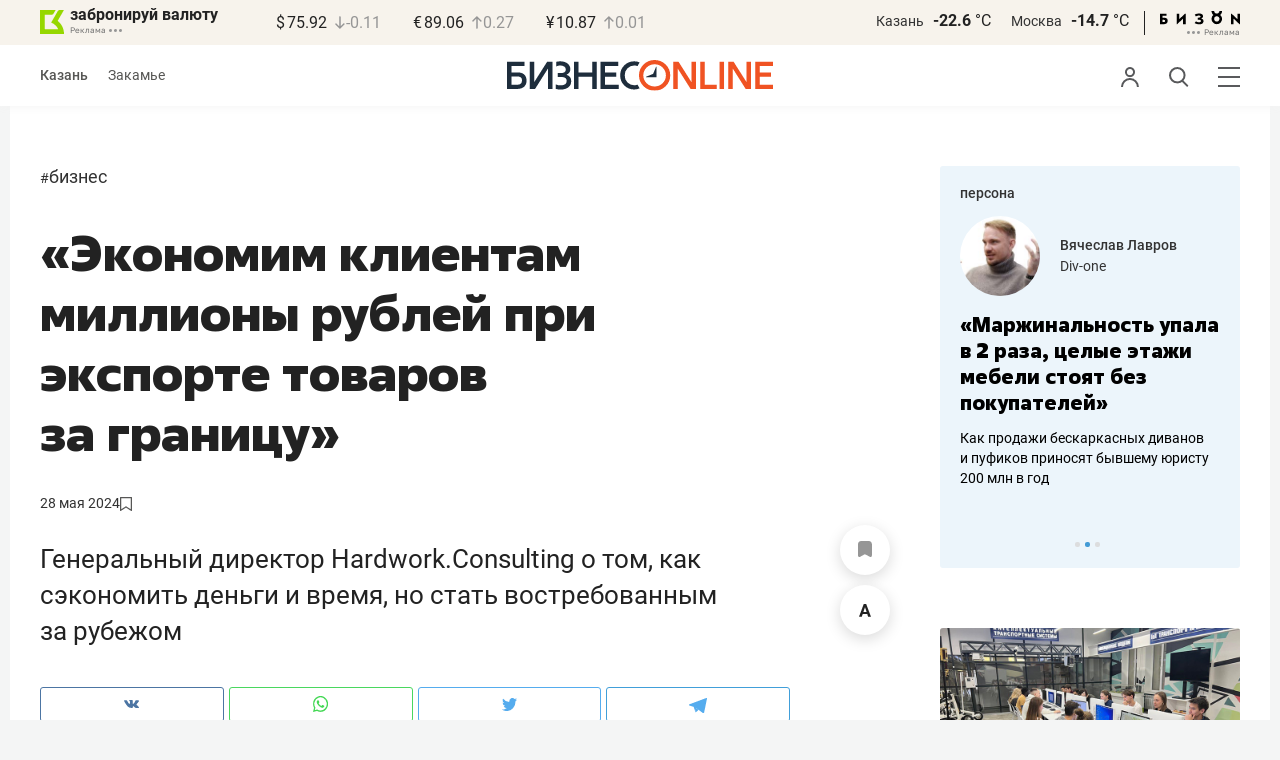

--- FILE ---
content_type: image/svg+xml
request_url: https://statix.business-gazeta.ru/img/icons/print.svg
body_size: 789
content:
<svg xmlns="http://www.w3.org/2000/svg" xmlns:xlink="http://www.w3.org/1999/xlink" width="19.92" height="18" viewBox="0 0 19.92 18">
  <defs>
    <style>
      .a, .c {
        fill: none;
      }

      .b {
        clip-path: url(#a);
      }

      .c {
        stroke: #414042;
        stroke-width: 2px;
      }
    </style>
    <clipPath id="a" transform="translate(0 0)">
      <rect class="a" width="19.92" height="18"/>
    </clipPath>
  </defs>
  <g class="b">
    <path class="c" d="M15.46,14.92H17a1.88,1.88,0,0,0,1.88-1.87V7.35A1.88,1.88,0,0,0,17,5.47H2.88A1.88,1.88,0,0,0,1,7.35v5.7a1.88,1.88,0,0,0,1.88,1.87H4.06" transform="translate(0 0)"/>
    <path class="c" d="M15.1,5V2.54A1.42,1.42,0,0,0,13.85,1H6.06A1.41,1.41,0,0,0,4.82,2.54V5" transform="translate(0 0)"/>
    <path class="c" d="M15.1,11.58v3.88A1.42,1.42,0,0,1,13.85,17H6.06a1.41,1.41,0,0,1-1.24-1.54V11.58" transform="translate(0 0)"/>
  </g>
</svg>
